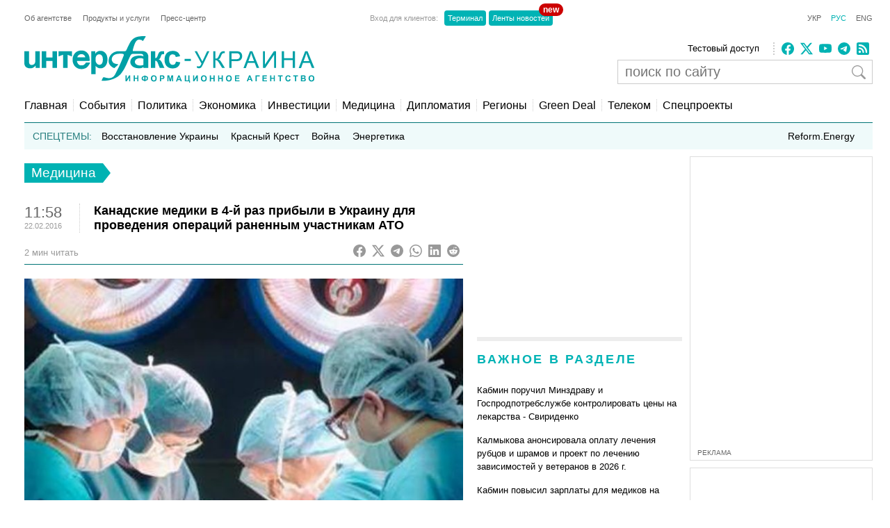

--- FILE ---
content_type: text/html; charset=utf-8
request_url: https://www.google.com/recaptcha/api2/aframe
body_size: 269
content:
<!DOCTYPE HTML><html><head><meta http-equiv="content-type" content="text/html; charset=UTF-8"></head><body><script nonce="zLPP1hqqXaEFZXVzaewZYA">/** Anti-fraud and anti-abuse applications only. See google.com/recaptcha */ try{var clients={'sodar':'https://pagead2.googlesyndication.com/pagead/sodar?'};window.addEventListener("message",function(a){try{if(a.source===window.parent){var b=JSON.parse(a.data);var c=clients[b['id']];if(c){var d=document.createElement('img');d.src=c+b['params']+'&rc='+(localStorage.getItem("rc::a")?sessionStorage.getItem("rc::b"):"");window.document.body.appendChild(d);sessionStorage.setItem("rc::e",parseInt(sessionStorage.getItem("rc::e")||0)+1);localStorage.setItem("rc::h",'1768866007393');}}}catch(b){}});window.parent.postMessage("_grecaptcha_ready", "*");}catch(b){}</script></body></html>

--- FILE ---
content_type: application/x-javascript; charset=utf-8
request_url: https://servicer.idealmedia.io/688608/1?cmpreason=wvz&sessionId=696ec0d8-0a94a&sessionPage=1&sessionNumberWeek=1&sessionNumber=1&cbuster=1768866008348828493037&pvid=c3ae0292-3da8-4b87-a5b7-815721705a8f&implVersion=17&lct=1763554860&mp4=1&ap=1&consentStrLen=0&wlid=7aad7d83-c1ce-49e2-a95f-8df5ea286652&uniqId=08b58&niet=4g&nisd=false&jsp=head&evt=%5B%7B%22event%22%3A1%2C%22methods%22%3A%5B1%2C2%5D%7D%2C%7B%22event%22%3A2%2C%22methods%22%3A%5B1%2C2%5D%7D%5D&pv=5&jsv=es6&dpr=1&hashCommit=cbd500eb&apt=2016-02-22T11%3A58%3A14%2B02%3A00&tfre=3785&scale_metric_1=64.00&scale_metric_2=256.00&scale_metric_3=100.00&w=240&h=548&tli=1&sz=240x132&szp=1,2,3,4&szl=1;2;3;4&cxurl=https%3A%2F%2Fru.interfax.com.ua%2Fnews%2Fpharmacy%2F326421.html&ref=&lu=https%3A%2F%2Fru.interfax.com.ua%2Fnews%2Fpharmacy%2F326421.html
body_size: 2000
content:
var _mgq=_mgq||[];
_mgq.push(["IdealmediaLoadGoods688608_08b58",[
["fakty.com.ua","11960596","1","Засуджений окупант порівняв українців та росіян: що ляпнув","13 січня 2026 року Холодногірський районний суд Харкова призначив максимальне покарання російському військовому Сергію Тужилову","0","","","","3B7Fdzr9O11LVG2e3eP6G6SAsT077F9sq9GWUVDydwg5HZ4qZ3y5XvXsxxmaTzv5JP9NESf5a0MfIieRFDqB_KZYqVzCSd5s-3-NMY7DW0UWQ4gugaAljIEPk9RLjz2R",{"i":"https://s-img.idealmedia.io/n/11960596/90x90/458x0x1169x1169/aHR0cDovL2ltZ2hvc3RzLmNvbS90LzIwMjYtMDEvNDI1NTc1LzMxZmUxNDI3YzUzNmJjNzE2ZmZjYWRmYzZmZGFlOTc2LnBuZw.webp?v=1768866008-QikoZWn7qwZdB6-J0W1AvyK3yGHvCz2w7N9xywE22Zs","l":"https://clck.idealmedia.io/pnews/11960596/i/3160/pp/1/1?h=3B7Fdzr9O11LVG2e3eP6G6SAsT077F9sq9GWUVDydwg5HZ4qZ3y5XvXsxxmaTzv5JP9NESf5a0MfIieRFDqB_KZYqVzCSd5s-3-NMY7DW0UWQ4gugaAljIEPk9RLjz2R&utm_campaign=interfax.com.ua&utm_source=interfax.com.ua&utm_medium=referral&rid=305ea985-f590-11f0-b3e3-d404e6f97680&tt=Direct&att=3&afrd=297&iv=17&ct=1&gdprApplies=0&muid=q0j8qd2fUxEf&st=-300&mp4=1&h2=RGCnD2pppFaSHdacZpvmnjYFmuPln9BQ88npD1sL84tkApNTXTADCUxIDol3FKO5zlcnqrbU0qFvKWvVNugvWA**","adc":[],"sdl":0,"dl":"","category":"Общество Украины","dbbr":0,"bbrt":0,"type":"e","media-type":"static","clicktrackers":[],"cta":"Читати далі","cdt":"","tri":"305ec945-f590-11f0-b3e3-d404e6f97680","crid":"11960596"}],
["tsn.ua","11959760","1","Коломойський видав дещо цікаве про обшуки у Тимошенко: деталі","Ігор Коломойський прокоментував обшуки НАБУ і САП у Юлії Тимошенко.","0","","","","3B7Fdzr9O11LVG2e3eP6G4WtnB3zVnIG_md2P8o6ifrWKU2otZZoaxz3_HKTozMhJP9NESf5a0MfIieRFDqB_KZYqVzCSd5s-3-NMY7DW0WFRK4YLEoElaRjky03mbDU",{"i":"https://s-img.idealmedia.io/n/11959760/90x90/570x0x630x630/aHR0cDovL2ltZ2hvc3RzLmNvbS90LzIwMjYtMDEvNTA5MTUzL2RhYThlNjU1YjNiNDkzNDRhMmZiMmRhOThkNjZjZDA3LnBuZw.webp?v=1768866008-mLsk91rDkqW2jngfDnrUEvbrVmtoAXz5Q35pydtSWCY","l":"https://clck.idealmedia.io/pnews/11959760/i/3160/pp/2/1?h=3B7Fdzr9O11LVG2e3eP6G4WtnB3zVnIG_md2P8o6ifrWKU2otZZoaxz3_HKTozMhJP9NESf5a0MfIieRFDqB_KZYqVzCSd5s-3-NMY7DW0WFRK4YLEoElaRjky03mbDU&utm_campaign=interfax.com.ua&utm_source=interfax.com.ua&utm_medium=referral&rid=305ea985-f590-11f0-b3e3-d404e6f97680&tt=Direct&att=3&afrd=297&iv=17&ct=1&gdprApplies=0&muid=q0j8qd2fUxEf&st=-300&mp4=1&h2=RGCnD2pppFaSHdacZpvmnjYFmuPln9BQ88npD1sL84tkApNTXTADCUxIDol3FKO5zlcnqrbU0qFvKWvVNugvWA**","adc":[],"sdl":0,"dl":"","category":"Общество Украины","dbbr":0,"bbrt":0,"type":"e","media-type":"static","clicktrackers":[],"cta":"Читати далі","cdt":"","tri":"305ec94f-f590-11f0-b3e3-d404e6f97680","crid":"11959760"}],
["nv.ua","11958342","1","«Госпади дапамажи»: українці вибухнули після обшуків у Тимошенко","13 січня НАБУ і САП викрили політикиню та очільницю партії Батьківщина Юлію Тимошенко на корупції.","0","","","","3B7Fdzr9O11LVG2e3eP6G92SQlGsDVDeVhd-onBs5vRXb14FXbKBxlcNDMPwUq4VJP9NESf5a0MfIieRFDqB_KZYqVzCSd5s-3-NMY7DW0VyR8ZPkBAQ5ZH_RI65_o8H",{"i":"https://s-img.idealmedia.io/n/11958342/90x90/450x0x450x450/aHR0cDovL2ltZ2hvc3RzLmNvbS90LzIwMjYtMDEvNDI1OTc3L2RiZmJmNmIyOWU0YjRhNDNjMzg3YzVlY2UzMDY2OTM2LmpwZw.webp?v=1768866008-xJOt7l9r8dkvm77xuzcpimOGetldHibPv8qZjzFCp4k","l":"https://clck.idealmedia.io/pnews/11958342/i/3160/pp/3/1?h=3B7Fdzr9O11LVG2e3eP6G92SQlGsDVDeVhd-onBs5vRXb14FXbKBxlcNDMPwUq4VJP9NESf5a0MfIieRFDqB_KZYqVzCSd5s-3-NMY7DW0VyR8ZPkBAQ5ZH_RI65_o8H&utm_campaign=interfax.com.ua&utm_source=interfax.com.ua&utm_medium=referral&rid=305ea985-f590-11f0-b3e3-d404e6f97680&tt=Direct&att=3&afrd=297&iv=17&ct=1&gdprApplies=0&muid=q0j8qd2fUxEf&st=-300&mp4=1&h2=RGCnD2pppFaSHdacZpvmnjYFmuPln9BQ88npD1sL84tkApNTXTADCUxIDol3FKO5zlcnqrbU0qFvKWvVNugvWA**","adc":[],"sdl":0,"dl":"","category":"События Украины","dbbr":0,"bbrt":0,"type":"e","media-type":"static","clicktrackers":[],"cta":"Читати далі","cdt":"","tri":"305ec952-f590-11f0-b3e3-d404e6f97680","crid":"11958342"}],
["prozoro.net.ua","11949359","1","Що розкрилося про жінку, яка везла в гості італійця-українофоба","З'ясувалися подробиці про супутницю скандального італійця Рокко, який висловлював свою любов до Володимира Путіна і Росії дорогою в Україну і, в підсумку...","0","","","","3B7Fdzr9O11LVG2e3eP6G0cosEaO4YC2xVpIf70KDt9q1kA9p-Zvt84_P5_MPN24JP9NESf5a0MfIieRFDqB_KZYqVzCSd5s-3-NMY7DW0WqgCRheti4MsTGUb2J92An",{"i":"https://s-img.idealmedia.io/n/11949359/90x90/203x122x696x696/aHR0cDovL2ltZ2hvc3RzLmNvbS90LzIwMjYtMDEvNTUyMDAxLzFiZDk2ZDA0NzA0MjVmOWE5ZjIyNzI5YzA5ZDc3OGQ4LnBuZw.webp?v=1768866008-b-RSRj-yuFKOJjP9xHieSRcRiNMfMLZ-e0xazMvMlQ4","l":"https://clck.idealmedia.io/pnews/11949359/i/3160/pp/4/1?h=3B7Fdzr9O11LVG2e3eP6G0cosEaO4YC2xVpIf70KDt9q1kA9p-Zvt84_P5_MPN24JP9NESf5a0MfIieRFDqB_KZYqVzCSd5s-3-NMY7DW0WqgCRheti4MsTGUb2J92An&utm_campaign=interfax.com.ua&utm_source=interfax.com.ua&utm_medium=referral&rid=305ea985-f590-11f0-b3e3-d404e6f97680&tt=Direct&att=3&afrd=297&iv=17&ct=1&gdprApplies=0&muid=q0j8qd2fUxEf&st=-300&mp4=1&h2=RGCnD2pppFaSHdacZpvmnjYFmuPln9BQ88npD1sL84tkApNTXTADCUxIDol3FKO5zlcnqrbU0qFvKWvVNugvWA**","adc":[],"sdl":0,"dl":"","category":"Общество Украины","dbbr":1,"bbrt":0,"type":"e","media-type":"static","clicktrackers":[],"cta":"Читати далі","cdt":"","tri":"305ec955-f590-11f0-b3e3-d404e6f97680","crid":"11949359"}],],
{"awc":{},"dt":"desktop","ts":"","tt":"Direct","isBot":1,"h2":"RGCnD2pppFaSHdacZpvmnjYFmuPln9BQ88npD1sL84tkApNTXTADCUxIDol3FKO5zlcnqrbU0qFvKWvVNugvWA**","ats":0,"rid":"305ea985-f590-11f0-b3e3-d404e6f97680","pvid":"c3ae0292-3da8-4b87-a5b7-815721705a8f","iv":17,"brid":32,"muidn":"q0j8qd2fUxEf","dnt":2,"cv":2,"afrd":297,"consent":true,"adv_src_id":14670}]);
_mgqp();


--- FILE ---
content_type: application/x-javascript; charset=utf-8
request_url: https://servicer.idealmedia.io/685179/1?nocmp=1&sessionId=696ec0d8-0a94a&sessionPage=1&sessionNumberWeek=1&sessionNumber=1&cbuster=1768866008346870999713&pvid=c3ae0292-3da8-4b87-a5b7-815721705a8f&implVersion=17&lct=1763554860&mp4=1&ap=1&consentStrLen=0&wlid=8abda34d-a4b0-4329-a245-0d4dc204b145&uniqId=14a84&niet=4g&nisd=false&jsp=head&evt=%5B%7B%22event%22%3A1%2C%22methods%22%3A%5B1%2C2%5D%7D%2C%7B%22event%22%3A2%2C%22methods%22%3A%5B1%2C2%5D%7D%5D&pv=5&jsv=es6&dpr=1&hashCommit=cbd500eb&apt=2016-02-22T11%3A58%3A14%2B02%3A00&tfre=3770&scale_metric_1=64.00&scale_metric_2=256.00&scale_metric_3=100.00&w=300&h=270&tl=150&tlp=1,2&sz=299x116&szp=1,2&szl=1;2&cxurl=https%3A%2F%2Fru.interfax.com.ua%2Fnews%2Fpharmacy%2F326421.html&ref=&lu=https%3A%2F%2Fru.interfax.com.ua%2Fnews%2Fpharmacy%2F326421.html
body_size: 1176
content:
var _mgq=_mgq||[];
_mgq.push(["IdealmediaLoadGoods685179_14a84",[
["nv.ua","11948098","1","«Тільки дві людини знають». За що насправді звільнили Малюка","Ми побачили достатньо різкі зміни в тому, хто які позиції займає в уряді чи в Офісі президента","0","","","","3B7Fdzr9O11LVG2e3eP6G677R1quCBxsnhk7t9MkW_bKRN-gZzf4rT-otdviCEQJJP9NESf5a0MfIieRFDqB_KZYqVzCSd5s-3-NMY7DW0Vp_mEfaFYtP0o28No4RnYh",{"i":"https://s-img.idealmedia.io/n/11948098/120x120/219x0x628x628/aHR0cDovL2ltZ2hvc3RzLmNvbS90LzIwMjYtMDEvNDI1OTc3LzMwODkwNDRjMDkxN2YyMGNhNDlmYWEwMDI5OWI5YWIwLmpwZWc.webp?v=1768866008-yH9E_dc1k791dAe9t7FLPVHH-BiB99HcpSP7uF4rNeM","l":"https://clck.idealmedia.io/pnews/11948098/i/2906/pp/1/1?h=3B7Fdzr9O11LVG2e3eP6G677R1quCBxsnhk7t9MkW_bKRN-gZzf4rT-otdviCEQJJP9NESf5a0MfIieRFDqB_KZYqVzCSd5s-3-NMY7DW0Vp_mEfaFYtP0o28No4RnYh&utm_campaign=interfax.com.ua&utm_source=interfax.com.ua&utm_medium=referral&rid=305eb4e2-f590-11f0-8b07-d404e6f98490&tt=Direct&att=3&afrd=297&iv=17&ct=1&gdprApplies=0&muid=q0j8lo0otfEf&st=-300&mp4=1&h2=RGCnD2pppFaSHdacZpvmnnR5cckdh_Wzru1LmysNCkBRGCPw-Jj4BtYdULfjGweqFPflq8qoLkzQ0KvI_4wZYA**","adc":[],"sdl":0,"dl":"","category":"Общество Украины","dbbr":0,"bbrt":0,"type":"e","media-type":"static","clicktrackers":[],"cta":"Читати далі","cdt":"","tri":"305ec95e-f590-11f0-8b07-d404e6f98490","crid":"11948098"}],
["glavred.info","11948461","1","Скільки F-16 втратила Україна і як їх ховають від ворога","Після отримання Україною американських винищувачів F-16 було втрачено...","0","","","","3B7Fdzr9O11LVG2e3eP6G5Ng0mGs3nHXSX61Tg54rP7pM2wCHkxIeMpTPI5I1sJyJP9NESf5a0MfIieRFDqB_KZYqVzCSd5s-3-NMY7DW0UXlm42I8cibWilv0N_mwx8",{"i":"https://s-img.idealmedia.io/n/11948461/120x120/193x0x699x699/aHR0cDovL2ltZ2hvc3RzLmNvbS90LzIwMjYtMDEvNDI1ODY0L2JjMzU2YzE1Yjk2ZjFlNWZkM2Q3MWMyMDNiM2VjZTM5LmpwZWc.webp?v=1768866008-zwniMOMWwzpQQeGy_M7MlVZNMYnfRVY31IayyAK-Uio","l":"https://clck.idealmedia.io/pnews/11948461/i/2906/pp/2/1?h=3B7Fdzr9O11LVG2e3eP6G5Ng0mGs3nHXSX61Tg54rP7pM2wCHkxIeMpTPI5I1sJyJP9NESf5a0MfIieRFDqB_KZYqVzCSd5s-3-NMY7DW0UXlm42I8cibWilv0N_mwx8&utm_campaign=interfax.com.ua&utm_source=interfax.com.ua&utm_medium=referral&rid=305eb4e2-f590-11f0-8b07-d404e6f98490&tt=Direct&att=3&afrd=297&iv=17&ct=1&gdprApplies=0&muid=q0j8lo0otfEf&st=-300&mp4=1&h2=RGCnD2pppFaSHdacZpvmnnR5cckdh_Wzru1LmysNCkBRGCPw-Jj4BtYdULfjGweqFPflq8qoLkzQ0KvI_4wZYA**","adc":[],"sdl":0,"dl":"","category":"Общество","dbbr":0,"bbrt":0,"type":"e","media-type":"static","clicktrackers":[],"cta":"Читати далі","cdt":"","tri":"305ec963-f590-11f0-8b07-d404e6f98490","crid":"11948461"}],],
{"awc":{},"dt":"desktop","ts":"","tt":"Direct","isBot":1,"h2":"RGCnD2pppFaSHdacZpvmnnR5cckdh_Wzru1LmysNCkBRGCPw-Jj4BtYdULfjGweqFPflq8qoLkzQ0KvI_4wZYA**","ats":0,"rid":"305eb4e2-f590-11f0-8b07-d404e6f98490","pvid":"c3ae0292-3da8-4b87-a5b7-815721705a8f","iv":17,"brid":32,"muidn":"q0j8lo0otfEf","dnt":2,"cv":2,"afrd":297,"consent":true,"adv_src_id":14670}]);
_mgqp();
